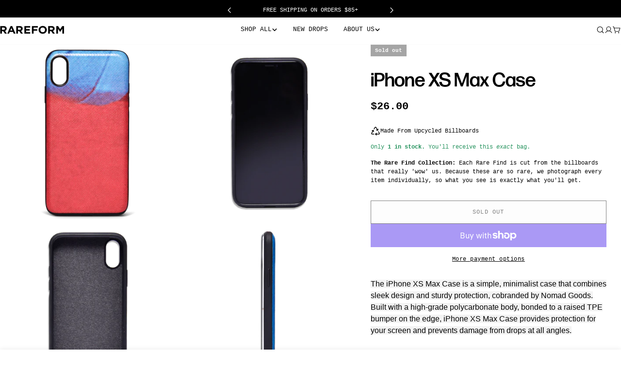

--- FILE ---
content_type: text/javascript
request_url: https://www.rareform.com/cdn/shop/t/839/assets/product-recommendations.js?v=160612489290083489291768407753
body_size: -346
content:
customElements.get("product-recommendations")||customElements.define("product-recommendations",class extends HTMLElement{constructor(){super(),"requestIdleCallback"in window?requestIdleCallback(this.init.bind(this),{timeout:1500}):FoxTheme.Motion.inView(this,this.init.bind(this),{margin:"0px 0px 400px 0px"})}init(){fetch(this.dataset.url).then(response=>response.text()).then(responseText=>{const sectionInnerHTML=new DOMParser().parseFromString(responseText,"text/html").querySelector(".shopify-section");if(sectionInnerHTML===null)return;const recommendations=sectionInnerHTML.querySelector("product-recommendations");recommendations&&recommendations.innerHTML.trim().length&&(this.innerHTML=recommendations.innerHTML),recommendations.querySelector(".product-card")?this.dispatchEvent(new CustomEvent("recommendations:loaded")):(recommendations.classList.contains("complementary-products")?this.closest(".product__block").remove():this.closest(".shopify-section").remove(),this.dispatchEvent(new CustomEvent("recommendations:empty")))}).catch(e=>{console.error(e)})}});
//# sourceMappingURL=/cdn/shop/t/839/assets/product-recommendations.js.map?v=160612489290083489291768407753


--- FILE ---
content_type: text/json
request_url: https://conf.config-security.com/model
body_size: 86
content:
{"title":"recommendation AI model (keras)","structure":"release_id=0x36:27:2a:5c:4e:53:46:5e:3b:54:4f:33:6f:62:73:45:2e:6f:53:28:47:74:38:21:34:40:75:5d:31;keras;z01f0y3swfggof1ec57yjzajk3dgsd3u6h5gkg10ibp1inuwincj86gz5djnhuvjyizdqlgs","weights":"../weights/36272a5c.h5","biases":"../biases/36272a5c.h5"}